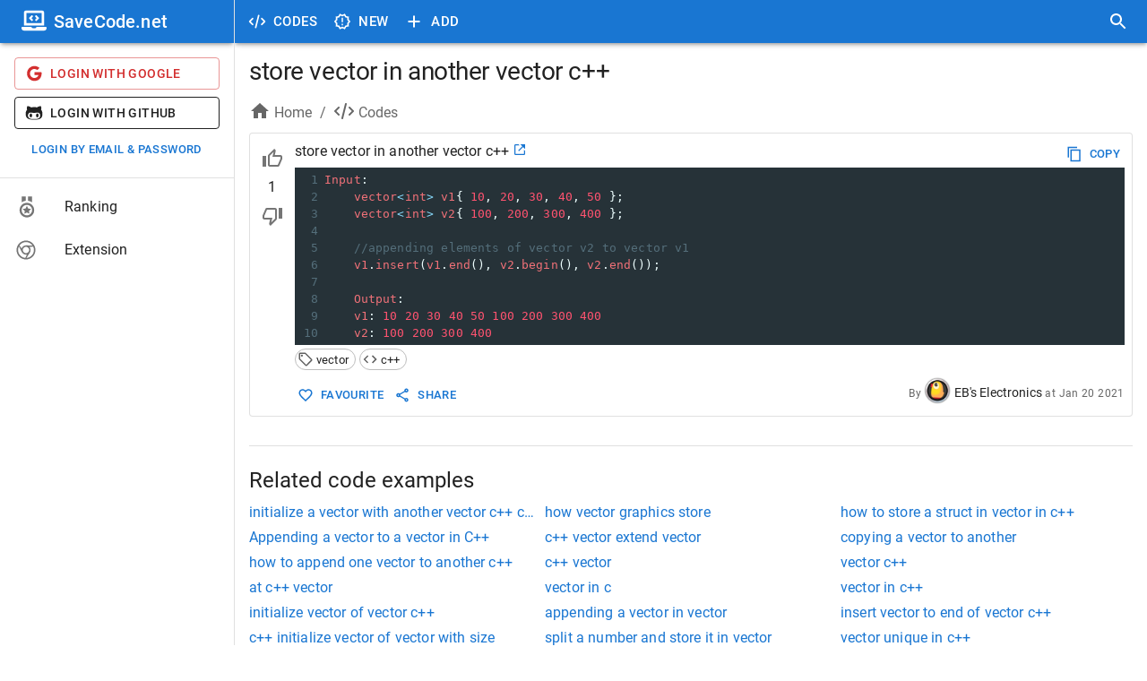

--- FILE ---
content_type: application/javascript; charset=UTF-8
request_url: https://savecode.net/_next/static/chunks/pages/code/%5Btag%5D/%5Bname%5D-151042cde53ad958.js
body_size: 2024
content:
(self.webpackChunk_N_E=self.webpackChunk_N_E||[]).push([[3340],{67326:function(e,t,n){"use strict";n.d(t,{Z:function(){return CodeTagLink}});var r=n(15861);n(67294);var s=n(11057),i=n(5616),a=n(41664),l=n.n(a),c=n(11961),o=n(47516),d=n(85893);function CodeTagLink(e){var t=e.tag;return(0,d.jsx)(l(),{href:t.url,children:(0,d.jsx)(s.Z,{variant:"outlined",fullWidth:!0,startIcon:"lang"===t.type?(0,d.jsx)(o.wEI,{style:{fontSize:18}}):(0,d.jsx)(c.Z,{}),sx:{justifyContent:"left",px:1,py:.5},children:(0,d.jsxs)(i.Z,{sx:{display:"flex",width:"calc(100% - 24px)"},children:[(0,d.jsx)(i.Z,{title:"".concat(t.key," code examples"),sx:{flexGrow:1,textAlign:"left",overflow:"hidden",textOverflow:"ellipsis",whiteSpace:"nowrap"},children:t.key}),(0,d.jsx)(i.Z,{children:(0,d.jsx)(r.Z,{color:"text.secondary",variant:"caption",children:t.count})})]})})})}},54594:function(e,t,n){"use strict";n.r(t),n.d(t,{__N_SSP:function(){return V},default:function(){return Page}});var r=n(59499),s=n(5994),i=n(15861),a=n(57913),l=n(5616),c=n(11057),o=n(86886),d=n(12963),x=n(68540),h=n(34386),u=n(70872),p=n(6964),m=n(23795);n(67294);var j=n(11961),f=n(41664),g=n.n(f),Z=n(90250),v=n(76638),w=n(77984),y=n(14458),b=n(2962),P=n(53854),O=n(47516),_=n(21519),I=n(96486),N=n.n(I),C=n(67326),E=n(10637);n(43726);var S=n(69111);function htmlEncode(e){return(0,S.encode)(e)}var k=n(85893);function ownKeys(e,t){var n=Object.keys(e);if(Object.getOwnPropertySymbols){var r=Object.getOwnPropertySymbols(e);t&&(r=r.filter(function(t){return Object.getOwnPropertyDescriptor(e,t).enumerable})),n.push.apply(n,r)}return n}var z=["votes","newest"],V=!0;function Page(e){var t=e.tag,n=e.tagType,f=e.tagUrl,I=e.name,S=e.sort,V=e.page,B=e.total,D=e.totalPage,M=e.items,T=e.codeTagMap,L=e.userMap,R=e.codeUserVotedMap,U=e.userLovedCodeIds,A=e.requestInfo,Y=e.relatedItems,$=e.langs;I=N().trim(I," .,");var H="".concat(I),K=(0,Z.gV)(t,I,S,1,A.hostUrl),X=H,q=(0,E._I)(new Date,null,"YYYY-MM-DD"),F=y.$P.appName;if(M.length>0){var G=M[0]._source;X=G.code,X=N().truncate(X,{length:500}),q=G.createdAt,L&&L[G.userId]&&(F=L[G.userId].name)}return(0,k.jsx)(s.Z,{children:(0,k.jsxs)(l.Z,{sx:{px:{xs:1,sm:1.5,md:2},py:{xs:1,sm:1.5,md:2}},children:[(0,k.jsx)(b.PB,{title:"".concat(H," - ").concat(y.$P.appName),description:X,canonical:K}),(0,k.jsx)(b.dX,{url:K,title:htmlEncode(H),images:[],datePublished:q,description:htmlEncode(X),authorName:htmlEncode(F),publisherName:y.$P.appName,publisherLogo:"".concat(A.hostUrl,"/assets/favicon/apple-touch-icon.png")}),(0,k.jsx)(i.Z,{variant:"h1",sx:{mt:0,overflow:"hidden",textOverflow:"ellipsis"},children:H}),(0,k.jsxs)(o.ZP,{container:!0,spacing:1,sx:{mb:1},children:[(0,k.jsx)(o.ZP,{item:!0,md:8,children:(0,k.jsxs)(d.Z,{"aria-label":"breadcrumb",children:[(0,k.jsx)(g(),{href:"/",children:(0,k.jsxs)(l.Z,{sx:{display:"flex",alignItems:"center"},children:[(0,k.jsx)(v.Z,{sx:{mr:.5,mb:.5}}),(0,k.jsx)(l.Z,{children:"Home"})]})}),(0,k.jsx)(g(),{href:"/code",children:(0,k.jsxs)(l.Z,{sx:{display:"flex",alignItems:"center"},children:[(0,k.jsx)(P.oT$,{style:{fontSize:24,marginRight:"4px",marginBottom:"4px"}}),(0,k.jsx)(l.Z,{children:"Codes"})]})}),null!==n&&(0,k.jsx)(g(),{href:f,children:(0,k.jsxs)(l.Z,{sx:{display:"flex",alignItems:"center"},children:["lang"===n?(0,k.jsx)(O.wEI,{style:{fontSize:18,marginRight:"4px",marginBottom:"4px"}}):(0,k.jsx)(j.Z,{fontSize:"small",sx:{mr:.5,mb:.5}}),(0,k.jsx)(l.Z,{children:t})]})})]})}),B>1&&(0,k.jsx)(o.ZP,{item:!0,md:4,width:1,sx:{alignSelf:"flex-end"},children:(0,k.jsxs)(l.Z,{sx:{textAlign:"right"},children:[(0,k.jsxs)(i.Z,{variant:"span",color:"text.secondary",fontSize:16,sx:{mr:1,verticalAlign:"middle"},children:["(",B,")"]}),(0,k.jsxs)(x.Z,{size:"small",children:[(0,k.jsx)(g(),{href:(0,Z.gV)(t,I),children:(0,k.jsx)(h.Z,{title:"Results with best match",children:(0,k.jsx)(c.Z,{size:"small",variant:z.includes(S)?"text":"contained",children:"Relevance"})})}),(0,k.jsx)(g(),{href:(0,Z.gV)(t,I,"votes"),children:(0,k.jsx)(h.Z,{title:"Highest voted results",children:(0,k.jsx)(c.Z,{size:"small",variant:"votes"!==S?"text":"contained",children:"Votes"})})}),(0,k.jsx)(g(),{href:(0,Z.gV)(t,I,"newest"),children:(0,k.jsx)(h.Z,{title:"Newest results",children:(0,k.jsx)(c.Z,{size:"small",variant:"newest"!==S?"text":"contained",children:"Newest"})})})]})]})})]}),M.map(function(e){return(0,k.jsx)(w.Z,{requestInfo:A,item:e,codeTagMap:T,userMap:L,codeUserVotedMap:R,userLovedCodeIds:U},e._id+(0,a.ig)())}),(0,k.jsx)(l.Z,{sx:{display:"flex",justifyContent:"center"},children:D>1&&(0,k.jsx)(u.Z,{showFirstButton:!0,showLastButton:!0,hidePrevButton:!0,hideNextButton:!0,count:D,page:V,siblingCount:1,boundaryCount:0,variant:"text",size:"large",color:"primary",renderItem:function(e){return(0,k.jsx)(g(),{href:(0,Z.gV)(t,I,S,e.page),children:(0,k.jsx)(p.Z,function(e){for(var t=1;t<arguments.length;t++){var n=null!=arguments[t]?arguments[t]:{};t%2?ownKeys(Object(n),!0).forEach(function(t){(0,r.Z)(e,t,n[t])}):Object.getOwnPropertyDescriptors?Object.defineProperties(e,Object.getOwnPropertyDescriptors(n)):ownKeys(Object(n)).forEach(function(t){Object.defineProperty(e,t,Object.getOwnPropertyDescriptor(n,t))})}return e}({},e))})}})}),Y.length>0&&(0,k.jsxs)(k.Fragment,{children:[(0,k.jsx)(_.Z,{sx:{mt:2,mb:3}}),(0,k.jsx)(i.Z,{variant:"h3",children:"Related code examples"}),(0,k.jsx)(o.ZP,{container:!0,spacing:.5,children:Y.map(function(e){return(0,k.jsx)(o.ZP,{item:!0,sm:12,md:6,lg:4,width:1,children:(0,k.jsx)(g(),{passHref:!0,href:(0,Z.gV)(e.tag,e.name),legacyBehavior:!0,children:(0,k.jsx)(m.Z,{title:"".concat(I," code examples"),sx:{textDecorationColor:"transparent",display:"block",overflow:"hidden",textOverflow:"ellipsis",whiteSpace:"nowrap"},href:e.url,children:e.name})})},"related-".concat(e.id))})})]}),(0,k.jsx)(_.Z,{sx:{mt:2,mb:3}}),(0,k.jsx)(i.Z,{variant:"h3",children:"Code examples by languages"}),(0,k.jsx)(o.ZP,{container:!0,spacing:2,children:$.map(function(e){return(0,k.jsx)(o.ZP,{item:!0,xs:6,sm:4,md:3,lg:2,children:(0,k.jsx)(C.Z,{tag:e})},e.key)})})]})})}},64632:function(e,t,n){(window.__NEXT_P=window.__NEXT_P||[]).push(["/code/[tag]/[name]",function(){return n(54594)}])}},function(e){e.O(0,[5445,4885,3874,4617,6556,9254,1474,872,5848,4157,250,18,9095,9774,2888,179],function(){return e(e.s=64632)}),_N_E=e.O()}]);